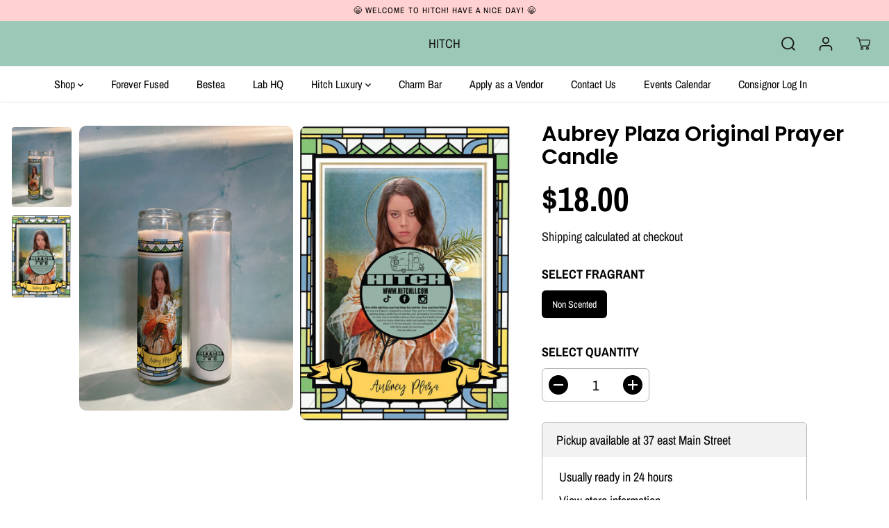

--- FILE ---
content_type: text/css
request_url: https://www.hitchlongisland.com/cdn/shop/t/20/assets/variable.css?v=97480997593872014901769821607
body_size: 748
content:
@font-face{font-family:Archivo Narrow;font-weight:400;font-style:normal;font-display:swap;src:url(//www.hitchlongisland.com/cdn/fonts/archivo_narrow/archivonarrow_n4.5c3bab850a22055c235cf940f895d873a8689d70.woff2) format("woff2"),url(//www.hitchlongisland.com/cdn/fonts/archivo_narrow/archivonarrow_n4.ea12dd22d3319d164475c1d047ae8f973041a9ff.woff) format("woff")}@font-face{font-family:Archivo Narrow;font-weight:700;font-style:normal;font-display:swap;src:url(//www.hitchlongisland.com/cdn/fonts/archivo_narrow/archivonarrow_n7.c049bee49aa92b4cfee86dd4e79c9194b8519e2b.woff2) format("woff2"),url(//www.hitchlongisland.com/cdn/fonts/archivo_narrow/archivonarrow_n7.89eabe3e1f3044c02b965aa5ad3e57c9e898709d.woff) format("woff")}@font-face{font-family:Archivo Narrow;font-weight:400;font-style:italic;font-display:swap;src:url(//www.hitchlongisland.com/cdn/fonts/archivo_narrow/archivonarrow_i4.59445c13f0e607542640c8a56f31dcd8ed680cfa.woff2) format("woff2"),url(//www.hitchlongisland.com/cdn/fonts/archivo_narrow/archivonarrow_i4.bbf26c99347034f8df1f87b08c4a929cfc5255c8.woff) format("woff")}@font-face{font-family:Archivo Narrow;font-weight:700;font-style:italic;font-display:swap;src:url(//www.hitchlongisland.com/cdn/fonts/archivo_narrow/archivonarrow_i7.394cd4c9437ad9084e13f72957e92bfbe366a689.woff2) format("woff2"),url(//www.hitchlongisland.com/cdn/fonts/archivo_narrow/archivonarrow_i7.f7e98758eef2e613f5c757b5780e7f43b6bcf700.woff) format("woff")}@font-face{font-family:Poppins;font-weight:600;font-style:normal;font-display:swap;src:url(//www.hitchlongisland.com/cdn/fonts/poppins/poppins_n6.aa29d4918bc243723d56b59572e18228ed0786f6.woff2) format("woff2"),url(//www.hitchlongisland.com/cdn/fonts/poppins/poppins_n6.5f815d845fe073750885d5b7e619ee00e8111208.woff) format("woff")}:root{--gray: #ececec;--dark-gray: #747474;--green:#6cad61;--red:#ec7c7c;--heading-font-family:Poppins,sans-serif;--heading-font-weight:600;--font-family:"Archivo Narrow",sans-serif;--body-font-weight:400;--body-font-weight-bold: 300;--thin:100;--light:300;--normal:400;--medium:500;--semibold:600;--bold:700;--extrabold:900;--theme-color: #181818;--theme-light-color: rgba(24, 24, 24, .1);--colorTextBody: #000000;--colorLightTextBody: rgba(0, 0, 0, .5);--colorXlightTextBody: rgba(0, 0, 0, .3);--colorXXlightTextBody: rgba(0, 0, 0, .1);--cartDotColor: #efb34c;--cartDotColorLight:rgba(239, 179, 76, .3);--cartDotColorNull:rgba(239, 179, 76, 0);--colorBtnPrimary: #000000;--colorBtnPrimaryText: #ffffff;--colorBtnPrimaryBorder: #000000;--colorBtnSecondary: #ffffff;--colorBtnSecondaryText:#000000;--colorBtnSecondaryBorder:#000000;--primaryColorBody: #ffffff;--saleBadgeBg:#efb34c;--saleBadgeText:#ffffff;--soldBadgeBg:#E22120;--soldBadgeText:#ffffff;--secondaryColorBody: #9cc8b7;--primarySocialIconBg:#e6e6e6;--primaryAlternateBg:#f2f2f2;--secondarySocialIconBg:#7bb69f;--tertiarySocialIconBg:#ff9e9e;--quaternarySocialIconBg:#dfd5cd;--secondarycolorTextBody: #000000;--secondaryColorLightTextBody: rgba(0, 0, 0, .5);--secondaryColorXlightTextBody: rgba(0, 0, 0, .3);--secondary_heading_color: #000000;--tertiaryColorBody:#ffd1d1;--tertiarycolorTextBody: #000000;--tertiaryColorLightTextBody: rgba(0, 0, 0, .5);--tertiaryColorXlightTextBody: rgba(0, 0, 0, .3);--tertiary_heading_color: #000000;--gradientColorBody: linear-gradient(0deg, rgba(156, 200, 183, 1) 8%, rgba(255, 255, 255, 1) 57%);--quaternaryColorBody: #f3efec;--quaternarycolorTextBody: #181818;--quaternaryColorLightTextBody: rgba(24, 24, 24, .5);--quaternaryColorXlightTextBody: rgba(24, 24, 24, .3);--quaternary_heading_color: #181818;--colorImageBg: #f3efec;--colorImageBorder: #eee;--productImageBorder:0;--articleImageBorder:0;--collectionImageBorder:0;--colorTextSavings: #E22120;--colorBgSavings: #ffd1d1;--heading_color: #000000;--heading_base_size: .9;--heading_spacing: 0em;--heading_line_height: 1.1;--base_spacing: 0em;--base_line_height: 1.6;--text_base_size: 1.3;--buttonRadius: 6px;--productGridRadius: 20px;--headingTextTransform:;--buttonFontFamily: var(--font-family);--variantFontFamily: var(--font-family);--filtersHeadingFontFamily: var(--font-family);--priceFontFamily: var(--font-family);--tabHeadingFontFamily: var(--font-family);--tabHeadingTextTransform:;--navigationFontFamily: var(--font-family);--navigationTextTransform:;--variantTextTransform:uppercase;--xsmallText:calc(var(--text_base_size) * 10px);--smallText: calc(var(--text_base_size) * 12px);--text: calc(var(--text_base_size) * 14px);--mediumText: calc(var(--text_base_size) * 16px);--largeText: calc(var(--text_base_size) * 18px);--xlargeText: calc(var(--text_base_size) * 20px);--buttonAnimationDirection:translateX(-100%)}@media (min-width:1025px){.button:before,.pdp-action-container button.shopify-payment-button__button--hidden:before,.pdp-action-container button.shopify-payment-button__button:before,.tertiary-button:before{content:"";position:absolute;top:0;right:0;width:0;height:100%;z-index:-1;transition:.6s ease-in-out}.button:hover:before,.pdp-action-container button.shopify-payment-button__button--hidden:hover:before,.pdp-action-container button.shopify-payment-button__button:hover:before,.secondary-button:hover:before{right:auto;left:0;width:100%}}
/*# sourceMappingURL=/cdn/shop/t/20/assets/variable.css.map?v=97480997593872014901769821607 */


--- FILE ---
content_type: text/javascript; charset=utf-8
request_url: https://www.hitchlongisland.com/products/aubrey-plaza-original-prayer-candle.js
body_size: 355
content:
{"id":2429543678010,"title":"Aubrey Plaza Original Prayer Candle","handle":"aubrey-plaza-original-prayer-candle","description":"\u003cp data-mce-fragment=\"1\"\u003e\u003cspan data-mce-fragment=\"1\"\u003ePerfect for a fan of actress Aubrey Plaza! Handmade by Hitch to ensure the highest quality. A great gift idea that is sure to make anyone laugh! Unscented.\u003c\/span\u003e\u003c\/p\u003e\n\u003cp data-mce-fragment=\"1\"\u003e\u003cspan data-mce-fragment=\"1\"\u003e8\" Tall\u003c\/span\u003e\u003c\/p\u003e","published_at":"2021-04-15T13:24:20-04:00","created_at":"2019-05-27T08:46:34-04:00","vendor":"HITCH LongIsland","type":"Prayer Candle","tags":["Adam Levine","Adele","adele Prayer Candle","amy poehler","Amy Schumer","Anderson Cooper","Barvo Prayer Candles","Becca Tobin Prayer Candle","Below Deck","Captin Lee Prayer Candle","Cardi B Original Prayer Candle","Celberity Prayer candles","Cher","dolly Parton","Ellen Prayer Candle","faire","Food God","Food God Prayer Candle","Gigi Hadid","Housewives Prayer Candel","Housewives Prayer Cnadle","Jac Vanek","Jake Gyllenhaal","Jenny McCarthy","Jenny McCarthy Prayer candle","Katy Perry Prayer Candle","Kelly Clarkson","Keltie Knight","Lana Del Ray Prayer Candle","Liam Hemsworth","Lisa Vanderpump Prayer Candle","Love","LVP Prayer Candle","Marylin Manore","Marylin Manroe Prayer Candle","Orange is the New Black Prayer Candle","Paris Hilton","POP art","Prayer Candle","RGB Prayer Candle","Ruth Bader Ginsburg","Scented Prayer Candle","Scott Disick Prayer Candle","Wendy Williams"],"price":1800,"price_min":1800,"price_max":1800,"available":true,"price_varies":false,"compare_at_price":1500,"compare_at_price_min":1500,"compare_at_price_max":1500,"compare_at_price_varies":false,"variants":[{"id":23254128492602,"title":"Non Scented","option1":"Non Scented","option2":null,"option3":null,"sku":"","requires_shipping":true,"taxable":true,"featured_image":null,"available":true,"name":"Aubrey Plaza Original Prayer Candle - Non Scented","public_title":"Non Scented","options":["Non Scented"],"price":1800,"weight":1588,"compare_at_price":1500,"inventory_management":"shopify","barcode":"","requires_selling_plan":false,"selling_plan_allocations":[]}],"images":["\/\/cdn.shopify.com\/s\/files\/1\/0016\/0510\/7770\/products\/Prayer-Candles-Aubrey-Plaza.jpg?v=1633278588","\/\/cdn.shopify.com\/s\/files\/1\/0016\/0510\/7770\/products\/aubrey-Plaza-art.jpg?v=1633368143"],"featured_image":"\/\/cdn.shopify.com\/s\/files\/1\/0016\/0510\/7770\/products\/Prayer-Candles-Aubrey-Plaza.jpg?v=1633278588","options":[{"name":"Fragrant","position":1,"values":["Non Scented"]}],"url":"\/products\/aubrey-plaza-original-prayer-candle","media":[{"alt":null,"id":22521881952367,"position":1,"preview_image":{"aspect_ratio":0.75,"height":2048,"width":1536,"src":"https:\/\/cdn.shopify.com\/s\/files\/1\/0016\/0510\/7770\/products\/Prayer-Candles-Aubrey-Plaza.jpg?v=1633278588"},"aspect_ratio":0.75,"height":2048,"media_type":"image","src":"https:\/\/cdn.shopify.com\/s\/files\/1\/0016\/0510\/7770\/products\/Prayer-Candles-Aubrey-Plaza.jpg?v=1633278588","width":1536},{"alt":null,"id":22525313122415,"position":2,"preview_image":{"aspect_ratio":0.726,"height":2106,"width":1528,"src":"https:\/\/cdn.shopify.com\/s\/files\/1\/0016\/0510\/7770\/products\/aubrey-Plaza-art.jpg?v=1633368143"},"aspect_ratio":0.726,"height":2106,"media_type":"image","src":"https:\/\/cdn.shopify.com\/s\/files\/1\/0016\/0510\/7770\/products\/aubrey-Plaza-art.jpg?v=1633368143","width":1528}],"requires_selling_plan":false,"selling_plan_groups":[]}

--- FILE ---
content_type: text/javascript; charset=utf-8
request_url: https://www.hitchlongisland.com/products/aubrey-plaza-original-prayer-candle.js
body_size: 714
content:
{"id":2429543678010,"title":"Aubrey Plaza Original Prayer Candle","handle":"aubrey-plaza-original-prayer-candle","description":"\u003cp data-mce-fragment=\"1\"\u003e\u003cspan data-mce-fragment=\"1\"\u003ePerfect for a fan of actress Aubrey Plaza! Handmade by Hitch to ensure the highest quality. A great gift idea that is sure to make anyone laugh! Unscented.\u003c\/span\u003e\u003c\/p\u003e\n\u003cp data-mce-fragment=\"1\"\u003e\u003cspan data-mce-fragment=\"1\"\u003e8\" Tall\u003c\/span\u003e\u003c\/p\u003e","published_at":"2021-04-15T13:24:20-04:00","created_at":"2019-05-27T08:46:34-04:00","vendor":"HITCH LongIsland","type":"Prayer Candle","tags":["Adam Levine","Adele","adele Prayer Candle","amy poehler","Amy Schumer","Anderson Cooper","Barvo Prayer Candles","Becca Tobin Prayer Candle","Below Deck","Captin Lee Prayer Candle","Cardi B Original Prayer Candle","Celberity Prayer candles","Cher","dolly Parton","Ellen Prayer Candle","faire","Food God","Food God Prayer Candle","Gigi Hadid","Housewives Prayer Candel","Housewives Prayer Cnadle","Jac Vanek","Jake Gyllenhaal","Jenny McCarthy","Jenny McCarthy Prayer candle","Katy Perry Prayer Candle","Kelly Clarkson","Keltie Knight","Lana Del Ray Prayer Candle","Liam Hemsworth","Lisa Vanderpump Prayer Candle","Love","LVP Prayer Candle","Marylin Manore","Marylin Manroe Prayer Candle","Orange is the New Black Prayer Candle","Paris Hilton","POP art","Prayer Candle","RGB Prayer Candle","Ruth Bader Ginsburg","Scented Prayer Candle","Scott Disick Prayer Candle","Wendy Williams"],"price":1800,"price_min":1800,"price_max":1800,"available":true,"price_varies":false,"compare_at_price":1500,"compare_at_price_min":1500,"compare_at_price_max":1500,"compare_at_price_varies":false,"variants":[{"id":23254128492602,"title":"Non Scented","option1":"Non Scented","option2":null,"option3":null,"sku":"","requires_shipping":true,"taxable":true,"featured_image":null,"available":true,"name":"Aubrey Plaza Original Prayer Candle - Non Scented","public_title":"Non Scented","options":["Non Scented"],"price":1800,"weight":1588,"compare_at_price":1500,"inventory_management":"shopify","barcode":"","requires_selling_plan":false,"selling_plan_allocations":[]}],"images":["\/\/cdn.shopify.com\/s\/files\/1\/0016\/0510\/7770\/products\/Prayer-Candles-Aubrey-Plaza.jpg?v=1633278588","\/\/cdn.shopify.com\/s\/files\/1\/0016\/0510\/7770\/products\/aubrey-Plaza-art.jpg?v=1633368143"],"featured_image":"\/\/cdn.shopify.com\/s\/files\/1\/0016\/0510\/7770\/products\/Prayer-Candles-Aubrey-Plaza.jpg?v=1633278588","options":[{"name":"Fragrant","position":1,"values":["Non Scented"]}],"url":"\/products\/aubrey-plaza-original-prayer-candle","media":[{"alt":null,"id":22521881952367,"position":1,"preview_image":{"aspect_ratio":0.75,"height":2048,"width":1536,"src":"https:\/\/cdn.shopify.com\/s\/files\/1\/0016\/0510\/7770\/products\/Prayer-Candles-Aubrey-Plaza.jpg?v=1633278588"},"aspect_ratio":0.75,"height":2048,"media_type":"image","src":"https:\/\/cdn.shopify.com\/s\/files\/1\/0016\/0510\/7770\/products\/Prayer-Candles-Aubrey-Plaza.jpg?v=1633278588","width":1536},{"alt":null,"id":22525313122415,"position":2,"preview_image":{"aspect_ratio":0.726,"height":2106,"width":1528,"src":"https:\/\/cdn.shopify.com\/s\/files\/1\/0016\/0510\/7770\/products\/aubrey-Plaza-art.jpg?v=1633368143"},"aspect_ratio":0.726,"height":2106,"media_type":"image","src":"https:\/\/cdn.shopify.com\/s\/files\/1\/0016\/0510\/7770\/products\/aubrey-Plaza-art.jpg?v=1633368143","width":1528}],"requires_selling_plan":false,"selling_plan_groups":[]}